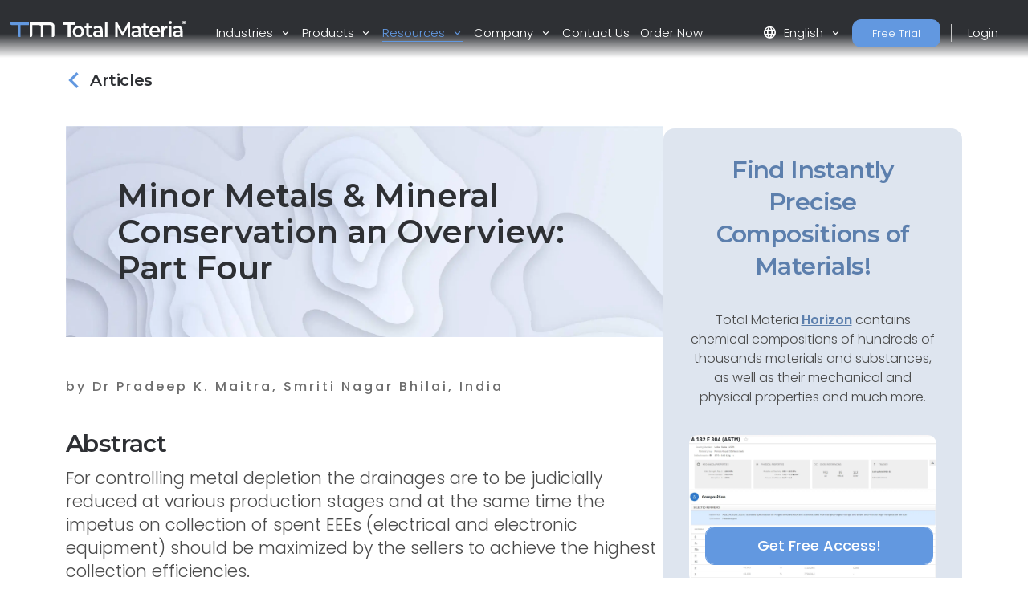

--- FILE ---
content_type: image/svg+xml
request_url: https://www.totalmateria.com/media/xirpg3e4/group-9665-1.svg
body_size: 5777
content:
<svg xmlns="http://www.w3.org/2000/svg" xmlns:xlink="http://www.w3.org/1999/xlink" width="226.494" height="21.847" viewBox="0 0 226.494 21.847">
  <defs>
    <clipPath id="clip-path">
      <rect id="Rectangle_10" data-name="Rectangle 10" width="4.425" height="4.425" fill="#313338"/>
    </clipPath>
  </defs>
  <g id="Group_9665" data-name="Group 9665" transform="translate(-1186.62 -3237.214)">
    <path id="Path_18" data-name="Path 18" d="M0,3.685V6.7H6.017V22.861H9.39V6.7h6.018V3.685Z" transform="translate(1254.099 3235.607)" fill="#313338"/>
    <path id="Path_19" data-name="Path 19" d="M23.356,19.353a7.116,7.116,0,0,1,7.273-7.479,7.107,7.107,0,0,1,7.3,7.479,7.129,7.129,0,0,1-7.3,7.505,7.139,7.139,0,0,1-7.273-7.505m11.345,0c0-2.795-1.742-4.575-4.072-4.575-2.3,0-4.046,1.78-4.046,4.575s1.741,4.574,4.046,4.574c2.33,0,4.072-1.78,4.072-4.574" transform="translate(1243.086 3231.801)" fill="#313338"/>
    <path id="Path_20" data-name="Path 20" d="M62.373,23.207a4.8,4.8,0,0,1-3.073.986c-3,0-4.712-1.7-4.712-4.931v-7.04H52.334V9.483h2.254V6.141h3.2V9.483h3.662v2.739H57.789V19.18c0,1.425.666,2.191,1.9,2.191a2.753,2.753,0,0,0,1.793-.6Z" transform="translate(1229.422 3234.466)" fill="#313338"/>
    <path id="Path_21" data-name="Path 21" d="M85.931,18.092v8.574H82.909v-1.78c-.768,1.259-2.254,1.972-4.3,1.972-3.124,0-5.1-1.835-5.1-4.383,0-2.438,1.537-4.356,5.686-4.356H82.73V17.9c0-2-1.127-3.178-3.406-3.178a6.488,6.488,0,0,0-4.149,1.452L73.92,13.682a9.178,9.178,0,0,1,5.788-1.808c3.944,0,6.224,2,6.224,6.218m-3.2,4v-1.7h-3.3c-2.177,0-2.766.877-2.766,1.945,0,1.233.973,2.027,2.612,2.027a3.476,3.476,0,0,0,3.458-2.274" transform="translate(1219.436 3231.801)" fill="#313338"/>
    <rect id="Rectangle_12" data-name="Rectangle 12" width="3.201" height="20.326" transform="translate(1308.951 3238.142)" fill="#313338"/>
    <path id="Path_22" data-name="Path 22" d="M139.084,22.861l-.025-12.71L133.318,20.67H131.87l-5.741-10.355V22.861h-3.095V3.686H125.7l6.939,12.71,6.815-12.71h2.671l.025,19.175Z" transform="translate(1198.334 3235.607)" fill="#313338"/>
    <path id="Path_23" data-name="Path 23" d="M177.373,18.092v8.574H174.35v-1.78c-.768,1.259-2.254,1.972-4.3,1.972-3.124,0-5.1-1.835-5.1-4.383,0-2.438,1.536-4.356,5.685-4.356h3.533V17.9c0-2-1.127-3.178-3.406-3.178a6.49,6.49,0,0,0-4.149,1.452l-1.254-2.493a9.173,9.173,0,0,1,5.787-1.808c3.944,0,6.224,2,6.224,6.218m-3.2,4v-1.7h-3.3c-2.176,0-2.766.877-2.766,1.945,0,1.233.973,2.027,2.612,2.027a3.475,3.475,0,0,0,3.457-2.274" transform="translate(1177.283 3231.801)" fill="#313338"/>
    <path id="Path_24" data-name="Path 24" d="M200.866,23.207a4.8,4.8,0,0,1-3.073.986c-3,0-4.712-1.7-4.712-4.931v-7.04h-2.254V9.483h2.254V6.141h3.2V9.483h3.662v2.739h-3.662V19.18c0,1.425.666,2.191,1.9,2.191a2.752,2.752,0,0,0,1.793-.6Z" transform="translate(1164.92 3234.466)" fill="#313338"/>
    <path id="Path_25" data-name="Path 25" d="M224.676,20.448h-10.73a4.194,4.194,0,0,0,4.431,3.506,4.742,4.742,0,0,0,3.713-1.589l1.715,2.109a6.717,6.717,0,0,1-5.506,2.384,7.165,7.165,0,0,1-7.555-7.506c0-4.356,3-7.479,7.068-7.479,4,0,6.915,2.986,6.915,7.561,0,.274-.026.685-.051,1.014m-10.756-2.274h7.76a3.815,3.815,0,0,0-3.868-3.561,3.869,3.869,0,0,0-3.893,3.561" transform="translate(1155.347 3231.801)" fill="#313338"/>
    <path id="Path_26" data-name="Path 26" d="M248.992,11.874v3.26a3.779,3.779,0,0,0-.742-.082c-2.433,0-3.97,1.534-3.97,4.52v7.095h-3.2V12.038h3.048v2.137c.922-1.534,2.587-2.3,4.865-2.3" transform="translate(1140.64 3231.801)" fill="#313338"/>
    <path id="Path_27" data-name="Path 27" d="M258.67,2.055A2.013,2.013,0,0,1,260.719,0a1.963,1.963,0,0,1,2.049,1.972,2.035,2.035,0,0,1-2.049,2.137,2.013,2.013,0,0,1-2.049-2.054M259.1,6.52h3.2V21.148h-3.2Z" transform="translate(1132.344 3237.32)" fill="#313338"/>
    <path id="Path_28" data-name="Path 28" d="M282.138,18.092v8.574h-3.022v-1.78c-.768,1.259-2.254,1.972-4.3,1.972-3.124,0-5.1-1.835-5.1-4.383,0-2.438,1.537-4.356,5.686-4.356h3.534V17.9c0-2-1.127-3.178-3.406-3.178a6.487,6.487,0,0,0-4.149,1.452l-1.255-2.493a9.179,9.179,0,0,1,5.788-1.808c3.944,0,6.224,2,6.224,6.218m-3.2,4v-1.7h-3.3c-2.177,0-2.766.877-2.766,1.945,0,1.233.973,2.027,2.612,2.027a3.476,3.476,0,0,0,3.458-2.274" transform="translate(1127.135 3231.801)" fill="#313338"/>
    <g id="Group_15" data-name="Group 15" transform="translate(1186.62 3239.292)">
      <path id="Path_1" data-name="Path 1" d="M107.308,0H82.143a3.528,3.528,0,0,0,3.528,3.528h7.974V16.24a3.529,3.529,0,0,0,3.529,3.528V3.528h10.134Z" transform="translate(-82.143)" fill="#6298e0"/>
      <path id="Path_2" data-name="Path 2" d="M143.909,0V3.528h.028v16.24a3.528,3.528,0,0,0,3.528-3.528V3.528h8.743a2.407,2.407,0,0,1,2.407,2.407V19.769a3.528,3.528,0,0,0,3.528-3.528V3.528h8.5a2.636,2.636,0,0,1,2.636,2.636v13.6a3.528,3.528,0,0,0,3.529-3.528V4.837A4.833,4.833,0,0,0,171.974,0Z" transform="translate(-118.543)" fill="#313338"/>
    </g>
    <g id="Group_16" data-name="Group 16" transform="translate(1408.689 3237.214)">
      <g id="Group_13" data-name="Group 13" transform="translate(0 0)" clip-path="url(#clip-path)">
        <path id="Path_17" data-name="Path 17" d="M4.426,2.2A2.2,2.2,0,0,1,2.206,4.425,2.184,2.184,0,0,1,0,2.213,2.186,2.186,0,0,1,2.219,0,2.158,2.158,0,0,1,4.426,2.2m-.364,0A1.8,1.8,0,0,0,2.219.345,1.828,1.828,0,0,0,.357,2.213,1.825,1.825,0,0,0,2.206,4.081,1.841,1.841,0,0,0,4.062,2.2m-1.2.4.551.846H2.871L2.382,2.7H1.824v.752H1.285V.978H2.313c.652,0,1.041.338,1.041.859a.77.77,0,0,1-.5.765m-.577-.326c.351,0,.551-.163.551-.439s-.2-.433-.551-.433H1.818v.871Z" transform="translate(0 0)" fill="#313338"/>
      </g>
    </g>
  </g>
</svg>
